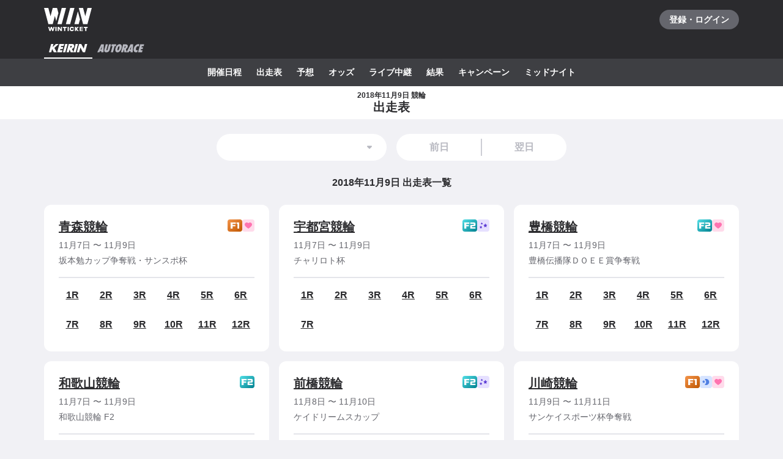

--- FILE ---
content_type: text/javascript
request_url: https://www.winticket.jp/assets/ead22d/chunk.f6e0c7399ca26d70.min.js
body_size: 3538
content:
"use strict";(self.__LOADABLE_LOADED_CHUNKS__=self.__LOADABLE_LOADED_CHUNKS__||[]).push([["96040"],{59993:function(e,t,r){r.d(t,{Ph:function(){return s},Xk:function(){return O},pq:function(){return p},xI:function(){return u}}),r(44087);var n,o,i,a=r(81759),c=r(72372);function l(e,t,r){return t in e?Object.defineProperty(e,t,{value:r,enumerable:!0,configurable:!0,writable:!0}):e[t]=r,e}var u=(0,r(91486).I)([["funabashi","1"],["kawaguchi","2"],["isesaki","3"],["hamamatsu","4"],["iizuka","5"],["sanyo","6"]]),p=(l(n={},a.ApiAutoraceCupGrade.AUTORACE_CUP_GRADE_NONE,"linear-gradient(to right bottom, ".concat(c.Il.GRADE_AUTORACE_NORMAL_GRADIENT_FROM," 0%, ").concat(c.Il.GRADE_AUTORACE_NORMAL_GRADIENT_TO," 100%)")),l(n,a.ApiAutoraceCupGrade.AUTORACE_CUP_GRADE_SG,"linear-gradient(to right bottom, ".concat(c.Il.GRADE_AUTORACE_SG_GRADIENT_FROM," 0%, ").concat(c.Il.GRADE_AUTORACE_SG_GRADIENT_TO," 100%)")),l(n,a.ApiAutoraceCupGrade.AUTORACE_CUP_GRADE_G1,"linear-gradient(to right bottom, ".concat(c.Il.GRADE_AUTORACE_G1_GRADIENT_FROM," 0%, ").concat(c.Il.GRADE_AUTORACE_G1_GRADIENT_TO," 100%)")),l(n,a.ApiAutoraceCupGrade.AUTORACE_CUP_GRADE_G2,"linear-gradient(to right bottom, ".concat(c.Il.GRADE_AUTORACE_G2_GRADIENT_FROM," 0%, ").concat(c.Il.GRADE_AUTORACE_G2_GRADIENT_TO," 100%)")),l(n,a.ApiAutoraceCupGrade.AUTORACE_CUP_GRADE_G3,"linear-gradient(to right bottom, ".concat(c.Il.GRADE_AUTORACE_G3_GRADIENT_FROM," 0%, ").concat(c.Il.GRADE_AUTORACE_G3_GRADIENT_TO," 100%)")),l(n,a.ApiAutoraceCupGrade.AUTORACE_CUP_GRADE_SPECIAL_G1,"linear-gradient(to right bottom, ".concat(c.Il.GRADE_AUTORACE_G1_GRADIENT_FROM," 0%, ").concat(c.Il.GRADE_AUTORACE_G1_GRADIENT_TO," 100%)")),n),O=(l(o={},a.ApiAutoraceCupGrade.AUTORACE_CUP_GRADE_NONE,{normal:c.Il.GRADE_AUTORACE_NORMAL,hover:c.Il.GRADE_AUTORACE_NORMAL_HOVER}),l(o,a.ApiAutoraceCupGrade.AUTORACE_CUP_GRADE_SG,{normal:c.Il.GRADE_AUTORACE_SG,hover:c.Il.GRADE_AUTORACE_SG_HOVER}),l(o,a.ApiAutoraceCupGrade.AUTORACE_CUP_GRADE_G1,{normal:c.Il.GRADE_AUTORACE_G1,hover:c.Il.GRADE_AUTORACE_G1_HOVER}),l(o,a.ApiAutoraceCupGrade.AUTORACE_CUP_GRADE_G2,{normal:c.Il.GRADE_AUTORACE_G2,hover:c.Il.GRADE_AUTORACE_G2_HOVER}),l(o,a.ApiAutoraceCupGrade.AUTORACE_CUP_GRADE_G3,{normal:c.Il.GRADE_AUTORACE_G3,hover:c.Il.GRADE_AUTORACE_G3_HOVER}),l(o,a.ApiAutoraceCupGrade.AUTORACE_CUP_GRADE_SPECIAL_G1,{normal:c.Il.GRADE_AUTORACE_G1,hover:c.Il.GRADE_AUTORACE_G1_HOVER}),o),s=(l(i={},a.ApiAutoraceCupGrade.AUTORACE_CUP_GRADE_NONE,"普通"),l(i,a.ApiAutoraceCupGrade.AUTORACE_CUP_GRADE_SG,"SG"),l(i,a.ApiAutoraceCupGrade.AUTORACE_CUP_GRADE_G1,"G1"),l(i,a.ApiAutoraceCupGrade.AUTORACE_CUP_GRADE_G2,"G2"),l(i,a.ApiAutoraceCupGrade.AUTORACE_CUP_GRADE_G3,"G3"),l(i,a.ApiAutoraceCupGrade.AUTORACE_CUP_GRADE_SPECIAL_G1,"特別GI"),i)},77925:function(e,t,r){r.d(t,{Y:()=>h});var n,o=r("55210"),i=r("76409"),a=r("94805"),c=r("2912"),l=r("52190"),u=r("30988"),p=r("12932"),O=r("13344");function s(e,t,r){return t in e?Object.defineProperty(e,t,{value:r,enumerable:!0,configurable:!0,writable:!0}):e[t]=r,e}function f(e){for(var t=1;t<arguments.length;t++){var r=null!=arguments[t]?arguments[t]:{},n=Object.keys(r);"function"==typeof Object.getOwnPropertySymbols&&(n=n.concat(Object.getOwnPropertySymbols(r).filter(function(e){return Object.getOwnPropertyDescriptor(r,e).enumerable}))),n.forEach(function(t){s(e,t,r[t])})}return e}function d(e,t){return t=null!=t?t:{},Object.getOwnPropertyDescriptors?Object.defineProperties(e,Object.getOwnPropertyDescriptors(t)):(function(e,t){var r=Object.keys(e);if(Object.getOwnPropertySymbols){var n=Object.getOwnPropertySymbols(e);r.push.apply(r,n)}return r})(Object(t)).forEach(function(r){Object.defineProperty(e,r,Object.getOwnPropertyDescriptor(t,r))}),e}var b=a.ZP.div.withConfig({displayName:"DateNavigation___Wrapper",componentId:"sc-f8e7fc66-0"})(["display:flex;flex-direction:column;@media ","{flex-direction:row;flex-wrap:wrap;}"],l.zP.TABLET),_=a.ZP.div.withConfig({displayName:"DateNavigation___SelectContainer",componentId:"sc-f8e7fc66-1"})(["padding-bottom:","px;@media ","{margin:0;padding:0 ","px 0 0;width:50%;}"],2*l.T,l.zP.TABLET,1*l.T),A=a.ZP.div.withConfig({displayName:"DateNavigation___PagerContainer",componentId:"sc-f8e7fc66-2"})(["@media ","{margin:0;padding-left:","px;width:50%;}"],l.zP.TABLET,1*l.T),v=a.ZP.div.withConfig({displayName:"DateNavigation___SizingLeft",componentId:"sc-f8e7fc66-3"})(["@media ","{margin-left:auto;max-width:278px;}"],l.zP.TABLET),g=a.ZP.div.withConfig({displayName:"DateNavigation___SizingRight",componentId:"sc-f8e7fc66-4"})(["@media ","{max-width:278px;}"],l.zP.TABLET),E=(s(n={},u.hQ.DAY,{previous:"前日",next:"翌日",select:"レース開催日"}),s(n,u.hQ.MONTH,{previous:"前月",next:"翌月",select:"レース開催月"}),s(n,u.hQ.YEAR,{previous:"前年",next:"翌年",select:"レース開催年"}),n),h=function(e){var t=e.dateUnit,r=e.options,n=e.value,a=e.total,u=e.previousLink,s=e.nextLink,h=e.color,y=e.disabled,R=e.onChange,m=E[t],C=(0,p.tb)(r,n),j=(0,i.useCallback)(function(e){var t=e.target.value,n=(0,p.tb)(r,t);R(t,n)},[R,r]),G=(0,i.useCallback)(function(e){e.preventDefault();var t=(0,p.tb)(r,n)-1;R(r[t].value,t)},[R,r,n]),P=(0,i.useCallback)(function(e){e.preventDefault();var t=(0,p.tb)(r,n)+1;R(r[t].value,t)},[R,r,n]);return/*#__PURE__*/(0,o.jsxs)(b,{children:[/*#__PURE__*/(0,o.jsx)(_,{children:/*#__PURE__*/(0,o.jsx)(v,{children:/*#__PURE__*/(0,o.jsx)(c.c,{"aria-label":m.select,variant:h===l.Q2.GRAY?"gray":"white",disabled:y,options:r,value:n,onChange:j})})}),/*#__PURE__*/(0,o.jsx)(A,{children:/*#__PURE__*/(0,o.jsx)(g,{children:/*#__PURE__*/(0,o.jsx)(O.u,{previous:d(f({},u),{label:m.previous,disabled:C<=0||y,onClick:G}),next:d(f({},s),{label:m.next,disabled:C+1>=a||y,onClick:P}),color:h})})})]})}},13344:function(e,t,r){r.d(t,{u:()=>A});var n,o=r("55210"),i=r("85260");r("44087");var a=r("94805"),c=r("77062"),l=r("1082"),u=r("71079"),p=r("72372"),O=r("52190");function s(e,t,r){return t in e?Object.defineProperty(e,t,{value:r,enumerable:!0,configurable:!0,writable:!0}):e[t]=r,e}var f=(s(n={},O.Q2.WHITE,{normal:p.Il.MONO_A,hover:p.Il.MONO_A_WEAK_HOVER}),s(n,O.Q2.GRAY,{normal:p.Il.MONO_5,hover:p.Il.MONO_5_WEAK_HOVER}),n),d=(0,a.ZP)(c.Yd).withConfig({displayName:"PagerItem___PagerLinkItem",componentId:"sc-e7d48b2d-0"})(["position:relative;display:flex;justify-content:center;align-items:center;padding:0 ","px;width:100%;height:",";border-radius:",";background:",";color:",";text-align:center;font-weight:bold;&::before{position:absolute;top:","px;right:",";bottom:","px;left:",";z-index:2;display:block;width:1px;background:",";content:'';}&:disabled,a&:not([href]){color:",";}&:active{background-color:",";}@media ","{&:hover &{background-color:",";}}"],2*O.T,O.$u.CONTROL_MEDIUM_HEIGHT,function(e){return e.$previous?"".concat(O.$u.CONTROL_MEDIUM_HEIGHT," 0 0 ").concat(O.$u.CONTROL_MEDIUM_HEIGHT):"0 ".concat(O.$u.CONTROL_MEDIUM_HEIGHT," ").concat(O.$u.CONTROL_MEDIUM_HEIGHT," 0")},function(e){return e.$normal},p.Il.MONO_70,1*O.T,function(e){return e.$previous?"0":"auto"},1*O.T,function(e){return e.$previous?"auto":"0"},p.Il.MONO_20,p.Il.MONO_30,function(e){return e.$hover},O.zP.HOVER,function(e){return e.$hover}),b=a.ZP.span.withConfig({displayName:"PagerItem___PagerItemIcon",componentId:"sc-e7d48b2d-1"})(["position:absolute;top:50%;right:",";left:",";z-index:2;margin-top:-12px;"],function(e){return e.$previous?"auto":"".concat(2*O.T,"px")},function(e){return e.$previous?"".concat(2*O.T,"px"):"auto"}),_=function(e){var t=e.children,r=e.previous,n=e.href,i=e.rel,a=e.disabled,c=e.color,p=e.onClick,O=f[c];return/*#__PURE__*/(0,o.jsxs)(d,{$previous:r,$normal:O.normal,$hover:O.hover,disabled:a,href:n,rel:i,onClick:p,children:[r&&/*#__PURE__*/(0,o.jsx)(b,{$previous:!0,children:!a&&/*#__PURE__*/(0,o.jsx)(l.f,{"aria-hidden":!0,color:"currentColor"})}),t,!r&&/*#__PURE__*/(0,o.jsx)(b,{$previous:!1,children:!a&&/*#__PURE__*/(0,o.jsx)(u.o,{"aria-hidden":!0,color:"currentColor"})})]})},A=function(e){var t=e.previous,r=e.next,n=e.color;return/*#__PURE__*/(0,o.jsxs)(i.k,{align:"center",children:[/*#__PURE__*/(0,o.jsx)(_,{previous:!0,rel:t.rel,href:t.href,disabled:t.disabled,color:n,onClick:t.onClick,children:t.label}),/*#__PURE__*/(0,o.jsx)(_,{previous:!1,rel:r.rel,href:r.href,disabled:r.disabled,color:n,onClick:r.onClick,children:r.label})]})}},97610:function(e,t,r){r.d(t,{q:function(){return c}}),r(79431);var n=r(55210),o=r(67100),i=/*#__PURE__*/r.n(o),a=r(30988),c=function(e){var t,r,o=e.date,c=e.format,l=function(e,t){if(null==e)return{};var r,n,o=function(e,t){if(null==e)return{};var r,n,o={},i=Object.keys(e);for(n=0;n<i.length;n++)r=i[n],t.indexOf(r)>=0||(o[r]=e[r]);return o}(e,t);if(Object.getOwnPropertySymbols){var i=Object.getOwnPropertySymbols(e);for(n=0;n<i.length;n++)r=i[n],!(t.indexOf(r)>=0)&&Object.prototype.propertyIsEnumerable.call(e,r)&&(o[r]=e[r])}return o}(e,["date","format"]);return/*#__PURE__*/(0,n.jsx)("time",(t=function(e){for(var t=1;t<arguments.length;t++){var r=null!=arguments[t]?arguments[t]:{},n=Object.keys(r);"function"==typeof Object.getOwnPropertySymbols&&(n=n.concat(Object.getOwnPropertySymbols(r).filter(function(e){return Object.getOwnPropertyDescriptor(r,e).enumerable}))),n.forEach(function(t){var n;n=r[t],t in e?Object.defineProperty(e,t,{value:n,enumerable:!0,configurable:!0,writable:!0}):e[t]=n})}return e}({},l),r=r={dateTime:i()(o).toISOString(),children:(0,a.vc)(o,c)},Object.getOwnPropertyDescriptors?Object.defineProperties(t,Object.getOwnPropertyDescriptors(r)):(function(e,t){var r=Object.keys(e);if(Object.getOwnPropertySymbols){var n=Object.getOwnPropertySymbols(e);r.push.apply(r,n)}return r})(Object(r)).forEach(function(e){Object.defineProperty(t,e,Object.getOwnPropertyDescriptor(r,e))}),t))}},43527:function(e,t,r){r.d(t,{q:function(){return n.q}});var n=r(97610)},2912:function(e,t,r){r.d(t,{c:()=>f}),r("44087"),r("5811"),r("43672"),r("36768");var n=r("55210"),o=r("76409"),i=r("94805"),a=r("54144"),c=r("52190"),l=r("4620"),u=r("72372"),p=i.ZP.div.withConfig({displayName:"CapsuleDropdown___Wrapper",componentId:"sc-83bbf096-0"})(["position:relative;display:",";& > select{position:absolute;z-index:2;display:block;width:100%;height:100%;border-radius:100vh;opacity:0;appearance:none;cursor:pointer;&:disabled{cursor:default;}}"],function(e){return"small"===e.$size?"inline-block":"block"}),O=i.ZP.div.withConfig({displayName:"CapsuleDropdown___SelectValue",componentId:"sc-83bbf096-1"})(["position:relative;padding:",";min-height:",";width:100%;outline:none;border:none;border-radius:100vh;background-color:",";select:active + &{background-color:",";}select.focus-visible + &{box-shadow:",";}@media ","{select:hover + &{background-color:",";}}"],function(e){return"small"===e.$size?"".concat(c.T*(5.5/8),"px ").concat(5*c.T,"px ").concat(c.T*(5.5/8),"px ").concat(2*c.T,"px"):"".concat(1.4375*c.T,"px ").concat(5.5*c.T,"px ").concat(1.4375*c.T,"px ").concat(5.5*c.T,"px")},function(e){return"small"===e.$size?"32px":"44px"},function(e){return"white"===e.$variant?u.Il.MONO_A:u.Il.MONO_5},function(e){return"white"===e.$variant?u.Il.MONO_10:u.Il.MONO_30},c.TO.CONTROL,c.zP.HOVER,function(e){return"white"===e.$variant?u.Il.MONO_10:u.Il.MONO_30}),s=i.ZP.div.withConfig({displayName:"CapsuleDropdown___CaretWrapper",componentId:"sc-83bbf096-2"})(["position:absolute;top:50%;right:","px;transform:translateY(-50%);pointer-events:none;"],function(e){return"small"===e.$size?1*c.T:2*c.T}),f=function(e){var t,r,i=e.size,c=void 0===i?"medium":i,f=e.variant,d=e.value,b=e.options,_=e.onChange,A=e.disabled,v=void 0!==A&&A,g=function(e,t){if(null==e)return{};var r,n,o=function(e,t){if(null==e)return{};var r,n,o={},i=Object.keys(e);for(n=0;n<i.length;n++)r=i[n],t.indexOf(r)>=0||(o[r]=e[r]);return o}(e,t);if(Object.getOwnPropertySymbols){var i=Object.getOwnPropertySymbols(e);for(n=0;n<i.length;n++)r=i[n],!(t.indexOf(r)>=0)&&Object.prototype.propertyIsEnumerable.call(e,r)&&(o[r]=e[r])}return o}(e,["size","variant","value","options","onChange","disabled"]),E=(0,o.useMemo)(function(){var e;return null===(e=b.find(function(e){return e.value===d}))||void 0===e?void 0:e.label},[b,d]);return/*#__PURE__*/(0,n.jsxs)(p,{$size:c,children:[/*#__PURE__*/(0,n.jsx)("select",(t=function(e){for(var t=1;t<arguments.length;t++){var r=null!=arguments[t]?arguments[t]:{},n=Object.keys(r);"function"==typeof Object.getOwnPropertySymbols&&(n=n.concat(Object.getOwnPropertySymbols(r).filter(function(e){return Object.getOwnPropertyDescriptor(r,e).enumerable}))),n.forEach(function(t){var n;n=r[t],t in e?Object.defineProperty(e,t,{value:n,enumerable:!0,configurable:!0,writable:!0}):e[t]=n})}return e}({value:d,disabled:v,onChange:_},g),r=r={children:b.map(function(e){return/*#__PURE__*/(0,n.jsx)("option",{value:e.value,children:e.label},e.value)})},Object.getOwnPropertyDescriptors?Object.defineProperties(t,Object.getOwnPropertyDescriptors(r)):(function(e,t){var r=Object.keys(e);if(Object.getOwnPropertySymbols){var n=Object.getOwnPropertySymbols(e);r.push.apply(r,n)}return r})(Object(r)).forEach(function(e){Object.defineProperty(t,e,Object.getOwnPropertyDescriptor(r,e))}),t)),/*#__PURE__*/(0,n.jsx)(O,{$size:c,$variant:void 0===f?"white":f,children:/*#__PURE__*/(0,n.jsx)(a.x,{variant:"normal14",weight:"bold",color:v?"mono.30":"mono.70",align:"small"===c?"left":"center",whiteSpace:"normal",wordBreak:"break-all",children:E})}),/*#__PURE__*/(0,n.jsx)(s,{$size:c,children:/*#__PURE__*/(0,n.jsx)(l.V,{"aria-hidden":!0,color:v?u.Il.MONO_30:u.Il.MONO_70})})]})}},1082:function(e,t,r){r.d(t,{f:function(){return i}});var n=r(55210),o=r(72372),i=function(e){var t,r,i=e.color,a=void 0===i?o.Il.MONO_70:i,c=e.title,l=function(e,t){if(null==e)return{};var r,n,o=function(e,t){if(null==e)return{};var r,n,o={},i=Object.keys(e);for(n=0;n<i.length;n++)r=i[n],t.indexOf(r)>=0||(o[r]=e[r]);return o}(e,t);if(Object.getOwnPropertySymbols){var i=Object.getOwnPropertySymbols(e);for(n=0;n<i.length;n++)r=i[n],!(t.indexOf(r)>=0)&&Object.prototype.propertyIsEnumerable.call(e,r)&&(o[r]=e[r])}return o}(e,["color","title"]);return/*#__PURE__*/(0,n.jsxs)("svg",(t=function(e){for(var t=1;t<arguments.length;t++){var r=null!=arguments[t]?arguments[t]:{},n=Object.keys(r);"function"==typeof Object.getOwnPropertySymbols&&(n=n.concat(Object.getOwnPropertySymbols(r).filter(function(e){return Object.getOwnPropertyDescriptor(r,e).enumerable}))),n.forEach(function(t){var n;n=r[t],t in e?Object.defineProperty(e,t,{value:n,enumerable:!0,configurable:!0,writable:!0}):e[t]=n})}return e}({xmlns:"http://www.w3.org/2000/svg",width:24,height:24,viewBox:"0 0 24 24"},l),r=r={children:[/*#__PURE__*/(0,n.jsx)("title",{children:void 0===c?"左矢印":c}),/*#__PURE__*/(0,n.jsxs)("g",{fill:"none",fillRule:"evenodd",children:[/*#__PURE__*/(0,n.jsx)("path",{fill:a,d:"M14.724 5a1.098 1.098 0 0 1 .777 1.877l-4.845 4.847L15.5 16.57a1.098 1.098 0 1 1-1.554 1.555L8.323 12.5a1.098 1.098 0 0 1 0-1.555l5.624-5.624c.214-.215.496-.322.777-.322z"}),/*#__PURE__*/(0,n.jsx)("path",{d:"M0 0h24v24H0z"})]})]},Object.getOwnPropertyDescriptors?Object.defineProperties(t,Object.getOwnPropertyDescriptors(r)):(function(e,t){var r=Object.keys(e);if(Object.getOwnPropertySymbols){var n=Object.getOwnPropertySymbols(e);r.push.apply(r,n)}return r})(Object(r)).forEach(function(e){Object.defineProperty(t,e,Object.getOwnPropertyDescriptor(r,e))}),t))}},4620:function(e,t,r){r.d(t,{V:function(){return i}});var n=r(55210),o=r(72372),i=function(e){var t,r,i=e.color,a=void 0===i?o.Il.MONO_70:i,c=function(e,t){if(null==e)return{};var r,n,o=function(e,t){if(null==e)return{};var r,n,o={},i=Object.keys(e);for(n=0;n<i.length;n++)r=i[n],t.indexOf(r)>=0||(o[r]=e[r]);return o}(e,t);if(Object.getOwnPropertySymbols){var i=Object.getOwnPropertySymbols(e);for(n=0;n<i.length;n++)r=i[n],!(t.indexOf(r)>=0)&&Object.prototype.propertyIsEnumerable.call(e,r)&&(o[r]=e[r])}return o}(e,["color"]);return/*#__PURE__*/(0,n.jsxs)("svg",(t=function(e){for(var t=1;t<arguments.length;t++){var r=null!=arguments[t]?arguments[t]:{},n=Object.keys(r);"function"==typeof Object.getOwnPropertySymbols&&(n=n.concat(Object.getOwnPropertySymbols(r).filter(function(e){return Object.getOwnPropertyDescriptor(r,e).enumerable}))),n.forEach(function(t){var n;n=r[t],t in e?Object.defineProperty(e,t,{value:n,enumerable:!0,configurable:!0,writable:!0}):e[t]=n})}return e}({xmlns:"http://www.w3.org/2000/svg",width:24,height:24,viewBox:"0 0 24 24"},c),r=r={children:[/*#__PURE__*/(0,n.jsx)("title",{children:"下矢印"}),/*#__PURE__*/(0,n.jsx)("path",{fill:a,fillRule:"nonzero",d:"M8.278 11.128l3.056 3.093a.934.934 0 0 0 1.332 0l3.056-3.093c.594-.601.173-1.628-.666-1.628H8.944c-.839 0-1.26 1.027-.666 1.628"})]},Object.getOwnPropertyDescriptors?Object.defineProperties(t,Object.getOwnPropertyDescriptors(r)):(function(e,t){var r=Object.keys(e);if(Object.getOwnPropertySymbols){var n=Object.getOwnPropertySymbols(e);r.push.apply(r,n)}return r})(Object(r)).forEach(function(e){Object.defineProperty(t,e,Object.getOwnPropertyDescriptor(r,e))}),t))}}}]);

--- FILE ---
content_type: image/svg+xml
request_url: https://www.winticket.jp/assets/ead22d/icons/nav-autorace.svg
body_size: 872
content:
<svg xmlns="http://www.w3.org/2000/svg" width="80" height="14" fill="none" viewBox="0 0 80 14">
  <path fill="#B7B8C0" fill-rule="evenodd" d="M41.148 1.895C40.57.632 39.508 0 37.96 0c-1.262 0-2.48.468-3.652 1.4-1.578 1.258-2.683 3.075-3.32 5.45-.665 2.48-.57 4.34.287 5.58.683.98 1.683 1.47 3.005 1.47 1.49 0 2.868-.638 4.138-1.912 1.275-1.28 2.187-2.943 2.735-4.99.572-2.14.57-3.84-.005-5.103zm-3.765 5.127c-.293 1.095-.645 1.95-1.053 2.566-.397.615-.81.922-1.237.922-.418 0-.66-.313-.728-.935-.067-.622.05-1.5.353-2.63.307-1.147.665-2.018 1.072-2.607.425-.638.853-.956 1.283-.956.857-.002.96 1.213.31 3.64zM0 13.662h3.745l.752-1.702H6.94l-.188 1.702H10.5l.752-13.42H6.82L0 13.662zm7.475-8.56c.055-.14.15-.387.287-.747.05-.128.098-.248.144-.36l.054-.135c.06-.15.112-.288.157-.407l-.227 1.27c-.04.26-.075.477-.105.647l-.022.135-.043.27c-.125.88-.2 1.385-.223 1.512-.022.15-.032.23-.027.236l-.185 1.565h-1.53l.927-2.103.688-1.625c.015-.035.05-.12.105-.258zM19.93.243l-2.323 8.666c-.162.602-.34 1.022-.537 1.26-.195.225-.465.34-.813.34-.335 0-.542-.123-.62-.365-.077-.243-.037-.658.12-1.243l2.32-8.658h-3.625L12.047 9.22c-.46 1.72-.262 2.973.593 3.755.675.615 1.632.923 2.872.923 1.095 0 2.1-.278 3.013-.835.68-.418 1.21-.883 1.592-1.4.38-.493.678-1.136.89-1.93l2.548-9.49H19.93zm4.756 0h7.702l-.862 3.218h-2.078l-2.735 10.203h-3.622L25.823 3.46h-1.997l.86-3.217zm24.003 7.84l1.142 5.323L56.523.243h4.433l-.753 13.42h-3.745l.188-1.703h-2.442l-.753 1.702h-7.479l-.51-4.78a2.92 2.92 0 00-.005-.322 19.357 19.357 0 00-.033-.478l-.212.888-1.258 4.692h-3.607L43.942.242h3.71c1.634 0 2.77.323 3.41.966.81.825 1.012 1.995.604 3.512-.432 1.623-1.427 2.743-2.977 3.362zM47.312 5.98c.362-.32.61-.725.742-1.218.27-1.002-.12-1.502-1.167-1.502h-.13l-.858 3.197h.243c.415 0 .807-.16 1.17-.477zM57.46 4.355l-.288.747c-.055.138-.09.223-.105.258l-.687 1.625-.927 2.103h1.53l.184-1.565a1.426 1.426 0 01.028-.236c.022-.127.097-.632.222-1.512l.044-.27.021-.135c.03-.17.065-.388.105-.647l.228-1.27c-.045.12-.098.257-.158.407l-.054.135v.001l-.001.002c-.045.112-.093.23-.142.357zm21.319-.958l.845-3.154H72.89l-3.595 13.42h6.735l.865-3.226h-3.112l.55-2.05h2.79l.812-3.032h-2.79l.525-1.958h3.11zm-9.612-.042c-.742 0-1.405.315-1.992.948-.588.637-1.033 1.517-1.333 2.64-.145.545-.225 1.032-.235 1.46-.01.43.043.792.158 1.087.115.295.292.52.535.678.242.157.545.235.91.235.525 0 1.11-.208 1.75-.618l-.98 3.66c-.848.3-1.58.453-2.193.453-1.502 0-2.617-.553-3.347-1.653-.818-1.232-.923-2.98-.318-5.24.568-2.115 1.563-3.813 2.983-5.092C66.526.637 68.136 0 69.938 0c.538 0 1.06.098 1.568.285L70.503 4.03c-.372-.448-.817-.675-1.335-.675z" clip-rule="evenodd"/>
</svg>
